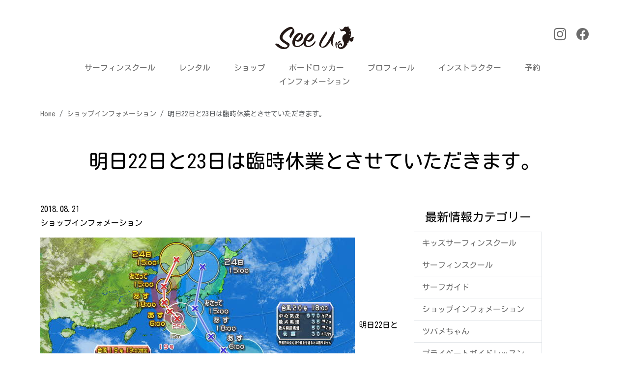

--- FILE ---
content_type: text/html; charset=UTF-8
request_url: https://seeu-surf.shop/%E6%98%8E%E6%97%A522%E6%97%A5%E3%81%A823%E6%97%A5%E3%81%AF%E8%87%A8%E6%99%82%E4%BC%91%E6%A5%AD%E3%81%A8%E3%81%95%E3%81%9B%E3%81%A6%E3%81%84%E3%81%9F%E3%81%A0%E3%81%8D%E3%81%BE%E3%81%99%E3%80%82
body_size: 4871
content:
<!doctype html>
<html lang="ja">
<head>
<meta charset="UTF-8" />
<meta name="viewport" content="width=device-width, initial-scale=1.0" />
<meta name="format-detection" content="telephone=no">
<title>明日22日と23日は臨時休業とさせていただきます。 | Seeu SURF SHOP（シーユーサーフショップ）</title>
<meta name='robots' content='max-image-preview:large' />
	<style>img:is([sizes="auto" i], [sizes^="auto," i]) { contain-intrinsic-size: 3000px 1500px }</style>
	

<meta name="description" content="明日22日と23日は台風接近のため、お店・スクール・ガイド共に、 臨時休業とさせていただきます。 台風19号は上陸してきて、20号は日本に向かってきて上陸しそうです。 十分な警戒をお願いします！ 自然相手のスポーツなので仕方ないですが、 今">
<link rel="canonical" href="https://seeu-surf.shop/%e6%98%8e%e6%97%a522%e6%97%a5%e3%81%a823%e6%97%a5%e3%81%af%e8%87%a8%e6%99%82%e4%bc%91%e6%a5%ad%e3%81%a8%e3%81%95%e3%81%9b%e3%81%a6%e3%81%84%e3%81%9f%e3%81%a0%e3%81%8d%e3%81%be%e3%81%99%e3%80%82">
<meta property="og:locale" content="ja_JP">
<meta property="og:type" content="article">
<meta property="og:image" content="https://seeu-surf.shop/cms/wp-content/uploads/2018/08/typhoon19.20.jpg">
<meta property="og:title" content="明日22日と23日は臨時休業とさせていただきます。 | Seeu SURF SHOP（シーユーサーフショップ）">
<meta property="og:description" content="明日22日と23日は台風接近のため、お店・スクール・ガイド共に、 臨時休業とさせていただきます。 台風19号は上陸してきて、20号は日本に向かってきて上陸しそうです。 十分な警戒をお願いします！ 自然相手のスポーツなので仕方ないですが、 今">
<meta property="og:url" content="https://seeu-surf.shop/%e6%98%8e%e6%97%a522%e6%97%a5%e3%81%a823%e6%97%a5%e3%81%af%e8%87%a8%e6%99%82%e4%bc%91%e6%a5%ad%e3%81%a8%e3%81%95%e3%81%9b%e3%81%a6%e3%81%84%e3%81%9f%e3%81%a0%e3%81%8d%e3%81%be%e3%81%99%e3%80%82">
<meta property="og:site_name" content="Seeu SURF SHOP（シーユーサーフショップ）">
<meta name="twitter:card" content="summary">


<link rel='stylesheet'href='https://seeu-surf.shop/cms/wp-content/plugins/instagram-feed/css/sbi-styles.min.css' type='text/css' media='all' />
<link rel='stylesheet'href='https://seeu-surf.shop/cms/wp-content/plugins/contact-form-7-add-confirm/includes/css/styles.css' type='text/css' media='all' />
<link rel='stylesheet'href='https://seeu-surf.shop/lib/bootstrap-icons/font/bootstrap-icons.min.css' type='text/css' media='all' />
<link rel='stylesheet'href='https://seeu-surf.shop/lib/css/bootstrap.min.css' type='text/css' media='all' />
<link rel='stylesheet'href='https://seeu-surf.shop/assets/css/style.css' type='text/css' media='all' />
<link rel='stylesheet' href='https://seeu-surf.shop/cms/wp-content/plugins/wp-pagenavi/pagenavi-css.css' type='text/css' media='all' />
<script type="text/javascript" src="https://seeu-surf.shop/cms/wp-includes/js/jquery/jquery.min.js" id="jquery-core-js"></script>
<script type="text/javascript" src="https://seeu-surf.shop/cms/wp-includes/js/jquery/jquery-migrate.min.js" id="jquery-migrate-js"></script>
<meta name="ti-site-data" content="eyJyIjoiMTowITc6MCEzMDowIiwibyI6Imh0dHBzOlwvXC9zZWV1LXN1cmYuc2hvcFwvY21zXC93cC1hZG1pblwvYWRtaW4tYWpheC5waHA/[base64]" /><link rel="icon" href="/assets/img/favicon.ico" id="favicon">
<link rel="apple-touch-icon" sizes="180x180" href="/assets/img/apple-touch-icon.png">
<link rel="manifest" href="/assets/img/manifest.webmanifest">
</head>
  <body class="pt-3 pt-lg-5">
    <header>
      <div class="container">
        <div class="row flex-nowrap justify-content-between align-items-center">
          <div class="col-4">
            <a class="btn" data-bs-toggle="offcanvas" href="#offcanvasHead" role="button" aria-controls="offcanvasHead">
              <i class="bi bi-list fs-lg d-block d-md-none"></i>
            </a>
            <div class="offcanvas offcanvas-start" tabindex="-1" id="offcanvasHead" aria-labelledby="offcanvasHeadLabel">
              <div class="offcanvas-header">
                <h5 class="offcanvas-title" id="offcanvasHeadLabel">
                  <a class="navbar-brand" href="/">
                    <img src="/assets/img/site_logo.svg" width="120" height="36" style="object-fit: cover" alt="Seeu シーユ－" />
                  </a>
                </h5>
                <button type="button" class="btn-close" data-bs-dismiss="offcanvas" aria-label="Close"></button>
              </div>
              <div class="offcanvas-body">
                <ul class="list-unstyled py-3">
                  <li class="py-3 border-bottom">
                    <a class="nav-link px-3" href="/surf-school/">サーフィンスクール</a>
                  </li>
                  <li class="py-3 border-bottom">
                    <a class="nav-link px-3" href="/rental/">レンタル</a>
                  </li>
                  <li class="py-3 border-bottom">
                    <a class="nav-link px-3" href="/surf-shop/">ショップ</a>
                  </li>
                  <li class="py-3 border-bottom">
                    <a class="nav-link px-3" href="/board-locker/">ボードロッカー</a>
                  </li>
                  <li class="py-3 border-bottom">
                    <a class="nav-link px-3" href="/profile/">プロフィール</a>
                  </li>
                  <li class="py-3 border-bottom">
                    <a class="nav-link px-3" href="/instructor/">インストラクター</a>
                  </li>
                  <li class="py-3 border-bottom">
                    <a class="nav-link px-3" href="/booking-form/">予約</a>
                  </li>
                  <li class="py-3 border-bottom">
                    <a class="nav-link px-3" href="/#information">インフォメーション</a>
                  </li>
                </ul>
              </div>
            </div>
          </div>
          <div class="col-4">
            <h1 class="text-center">
              <a class="navbar-brand" href="/">
                <img class="img-fluid" src="/assets/img/site_logo.svg" width="160" height="48" style="object-fit: cover" alt="Seeu シーユ－" />
              </a>
            </h1>
          </div>
          <div class="col-4">
            <ul class="list-inline text-end fs-md">
              <li class="list-inline-item">
                <a href="https://www.instagram.com/seeusurf.shop/"><i class="bi bi-instagram"></i></a>
              </li>
              <li class="list-inline-item">
                <a href="https://www.facebook.com/seeu.surf/"><i class="bi bi-facebook"></i></a>
              </li>
            </ul>
          </div>
        </div>
      </div>
    </header>

    <nav class="sticky-top bg-white mb-md-4 d-none d-md-block" data-bs-theme="light">
      <div class="container">
        <ul class="list-inline text-center mb-2 mb-md-0 mx-auto py-3">
        <li class="list-inline-item">
            <a class="nav-link px-3" href="/surf-school/">サーフィンスクール</a>
          </li>          
          <li class="list-inline-item">
            <a class="nav-link px-3" href="/rental/">レンタル</a>
          </li>
          <li class="list-inline-item">
            <a class="nav-link px-3" href="/surf-shop/">ショップ</a>
          </li>
          <li class="list-inline-item">
            <a class="nav-link px-3" href="/board-locker/">ボードロッカー</a>
          </li>
          <li class="list-inline-item">
            <a class="nav-link px-3" href="/profile/">プロフィール</a>
          </li>
          <li class="list-inline-item">
            <a class="nav-link px-3" href="/instructor/">インストラクター</a>
          </li>
          <li class="list-inline-item">
            <a class="nav-link px-3" href="/booking-form/">予約</a>
          </li>          
          <li class="list-inline-item">
            <a class="nav-link px-3" href="/#information">インフォメーション</a>
          </li>
        </ul>
      </div>
    </nav>
  	<main class="page">
    	<section class="container">
        <nav class="fs-sm" aria-label="breadcrumb"><ol class="breadcrumb"><li class="breadcrumb-item"><a href="https://seeu-surf.shop"><span>Home</span></a></li><li class="breadcrumb-item"><a href="https://seeu-surf.shop/shop-info"><span>ショップインフォメーション</span></a></li><li class="breadcrumb-item active" aria-current="page"><span>明日22日と23日は臨時休業とさせていただきます。</span></li></ol>
        </nav>      </section>

      <article class="section post">
        
				<section class="post--header container-fluid">
          <h1 class="text-center">明日22日と23日は臨時休業とさせていただきます。</h1>
        </section>

				<div class="container">
					<div class="row">
						<div class="col-md-8">
							<div class="post-meta-area">
							<ul class="post-meta list-inline">
								<li class="date" itemprop="datePublished" datetime="2018-08-21T19:15:52+09:00">
									<i class="fa fa-clock-o"></i> 2018.08.21								</li>
								<li>
									ショップインフォメーション								</li>
							</ul>
						</div>

						<div class="post--body">
							<img fetchpriority="high" decoding="async" class="alignnone size-full wp-image-3132" src="https://seeu-surf.shop/cms/wp-content/uploads/2018/08/typhoon19.20.jpg" alt="" width="640" height="360" />

明日22日と23日は台風接近のため、お店・スクール・ガイド共に、

臨時休業とさせていただきます。

台風19号は上陸してきて、20号は日本に向かってきて上陸しそうです。

十分な警戒をお願いします！

自然相手のスポーツなので仕方ないですが、

今回もサーフィンを楽しみにしていた人達に残念な思いをさせてしまいました。

波が落ち着いた時に、また是非遊びに来てくださいね♪

&nbsp;						</div>

						<div class="post-footer">
							<ul class="post-footer-list">
								<li class="cat">
									<i class="fa fa-folder"></i> <a href="https://seeu-surf.shop/shop-info" rel="category tag">ショップインフォメーション</a>								</li>
															</ul>
						</div>
							</div>
						<div class="col-lg-3">
													<aside class="sidebar">

							<section>
								<h3 class="bg4 m-0 p-3 h4 text-center">最新情報カテゴリー</h3>
								<ul class="list-group rounded-0">
							<li class="list-group-item"><a href="https://seeu-surf.shop/%e3%82%ad%e3%83%83%e3%82%ba%e3%82%b5%e3%83%bc%e3%83%95%e3%82%a3%e3%83%b3%e3%82%b9%e3%82%af%e3%83%bc%e3%83%ab">キッズサーフィンスクール</a></li><li class="list-group-item"><a href="https://seeu-surf.shop/%e3%82%b5%e3%83%bc%e3%83%95%e3%82%a3%e3%83%b3%e3%82%b9%e3%82%af%e3%83%bc%e3%83%ab">サーフィンスクール</a></li><li class="list-group-item"><a href="https://seeu-surf.shop/%e3%82%b5%e3%83%bc%e3%83%95%e3%82%ac%e3%82%a4%e3%83%89">サーフガイド</a></li><li class="list-group-item"><a href="https://seeu-surf.shop/shop-info">ショップインフォメーション</a></li><li class="list-group-item"><a href="https://seeu-surf.shop/%e3%83%84%e3%83%90%e3%83%a1%e3%81%a1%e3%82%83%e3%82%93">ツバメちゃん</a></li><li class="list-group-item"><a href="https://seeu-surf.shop/%e3%83%97%e3%83%a9%e3%82%a4%e3%83%99%e3%83%bc%e3%83%88%e3%82%ac%e3%82%a4%e3%83%89%e3%83%ac%e3%83%83%e3%82%b9%e3%83%b3">プライベートガイドレッスン</a></li><li class="list-group-item"><a href="https://seeu-surf.shop/%e3%83%96%e3%83%ad%e3%82%b0">ブログ</a></li><li class="list-group-item"><a href="https://seeu-surf.shop/surfboard">ボードインプレッション</a></li><li class="list-group-item"><a href="https://seeu-surf.shop/%e4%bb%8a%e6%9c%88%e3%81%ae%e3%81%8a%e4%bc%91%e3%81%bf">今月のお休み</a></li><li class="list-group-item"><a href="https://seeu-surf.shop/%e5%ae%ae%e5%b4%8e%e8%a6%b3%e5%85%89">宮崎観光</a></li><li class="list-group-item"><a href="https://seeu-surf.shop/wave-info">波情報</a></li>								</ul>
							</section>

							<section>
								<h3 class="bg4 m-0 p-3 h4 text-center">最近の記事</h3>
								<ul class="list-group rounded-0">
																<li class="list-group-item">
										<div class="d-flex">
											<div class="flex-shrink-0">
												<img src="https://seeu-surf.shop/cms/wp-content/uploads/2021/06/P6180064-2.jpg" class="sq64 wp-post-image" alt="" decoding="async" loading="lazy" />											</div>
											<div class="flex-grow-1 ms-3">
												<dl>
													<dt><a href="https://seeu-surf.shop/%e6%a7%98%e3%80%85%e3%81%aa%e3%83%91%e3%83%bc%e3%83%95%e3%82%a7%e3%82%af%e3%83%88%e3%82%a6%e3%82%a7%e3%83%bc%e3%83%96-in-%e9%9d%92%e5%b3%b6">様々なパーフェクトウェーブ in 青島</a></dt>
													<dd class="fs-sm">
														今日の青島は、 全体的にワイドで波のブレイクも速かったのです<i class="bi bi-three-dots ms-2"></i>													</dd>
												</dl>
											</div>
										</div>
									</li>
																<li class="list-group-item">
										<div class="d-flex">
											<div class="flex-shrink-0">
												<img src="https://seeu-surf.shop/cms/wp-content/uploads/2021/05/BC243C54-6392-463F-B02A-928CCEFA0C51.jpeg" class="sq64 wp-post-image" alt="" decoding="async" loading="lazy" />											</div>
											<div class="flex-grow-1 ms-3">
												<dl>
													<dt><a href="https://seeu-surf.shop/%e7%b4%a0%e6%95%b5%e3%81%aa%e7%b5%b5%e7%94%bb">素敵な絵画</a></dt>
													<dd class="fs-sm">
														See uの駐車場の壁に、 @atelier.sanbiさん<i class="bi bi-three-dots ms-2"></i>													</dd>
												</dl>
											</div>
										</div>
									</li>
																<li class="list-group-item">
										<div class="d-flex">
											<div class="flex-shrink-0">
												<img src="https://seeu-surf.shop/cms/wp-content/uploads/2021/05/E8C3B60B-3036-4CAB-8003-6CA1B9C15365-scaled.jpeg" class="sq64 wp-post-image" alt="" decoding="async" loading="lazy" />											</div>
											<div class="flex-grow-1 ms-3">
												<dl>
													<dt><a href="https://seeu-surf.shop/%e6%a2%85%e9%9b%a8%e5%85%a5%e3%82%8a-2">梅雨入り</a></dt>
													<dd class="fs-sm">
														昨日、梅雨入りが発表された宮崎。 平年より19日も早い梅雨入<i class="bi bi-three-dots ms-2"></i>													</dd>
												</dl>
											</div>
										</div>
									</li>
																<li class="list-group-item">
										<div class="d-flex">
											<div class="flex-shrink-0">
												<img src="https://seeu-surf.shop/cms/wp-content/uploads/2021/03/IMG_1968.jpg" class="sq64 wp-post-image" alt="" decoding="async" loading="lazy" />											</div>
											<div class="flex-grow-1 ms-3">
												<dl>
													<dt><a href="https://seeu-surf.shop/maxim-craftsuits-2021-new-catalog">MAXIM CRAFTSUITS 2021 NEW CATALOG</a></dt>
													<dd class="fs-sm">
														MAXIMより2021年の新しいカタログが届きました。 今期<i class="bi bi-three-dots ms-2"></i>													</dd>
												</dl>
											</div>
										</div>
									</li>
																<li class="list-group-item">
										<div class="d-flex">
											<div class="flex-shrink-0">
												<img src="https://seeu-surf.shop/cms/wp-content/uploads/2021/03/372D76AE-9A5E-4F73-AFF5-A4A81696DFAA-scaled.jpeg" class="sq64 wp-post-image" alt="" decoding="async" loading="lazy" />											</div>
											<div class="flex-grow-1 ms-3">
												<dl>
													<dt><a href="https://seeu-surf.shop/%e3%83%84%e3%83%90%e3%83%a1%e3%81%a1%e3%82%83%e3%82%93%e3%81%ae%e5%b7%a3%e4%bd%9c%e3%82%8a%e3%82%b9%e3%82%bf%e3%83%bc%e3%83%88%ef%bc%81">ツバメちゃんの巣作りスタート！</a></dt>
													<dd class="fs-sm">
														1年を通してずっと軒下に住んでいるツバメちゃん達が、 今年も<i class="bi bi-three-dots ms-2"></i>													</dd>
												</dl>
											</div>
										</div>
									</li>
																						</ul>
							</section>
						</aside>
						</div>
					</div>
				</div>
			</article>
</main>

<footer>
  <div class="text-center mb-3 mb-lg-5">
    <a class="navbar-brand" href="#">
      <img src="/assets/img/site_logo.svg" width="120" height="36" style="object-fit: cover" alt="Seeu シーユ－" />
    </a>
  </div>

  <div class="container border-top border-bottom py-4 py-lg-5">
    <nav class="mb-lg-5">
      <ul class="fs-sm text-center text-md-start">
        <li><a href="/surf-school/">サーフィンスクール</a></li>
        <li><a href="/rental/">レンタル</a></li>
        <li><a href="/surf-shop/">ショップ</a></li>
        <li><a href="/board-locker/">ボードロッカー</a></li>
        <li><a href="/profile/">プロフィール</a></li>
        <li><a href="/instructor/">インストラクター</a></li>
        <li><a href="/booking-form/">予約</a></li>
        <li><a href="/#information">インフォメーション</a></li>
        <li><a class="border-0" href="/privacy-policy/">プライバシーポリシー</a></li>
      </ul>
    </nav>
    <div class="text-end mt-lg-5">
      <span class="fs-xs pe-2">FIND US ON:</span>
      <a href="https://www.facebook.com/seeu.surf/"><i class="bi bi-facebook"></i></a>
      <a href="https://www.instagram.com/seeusurf.shop/"><i class="bi bi-instagram"></i></a>
    </div>
  </div>
  <div class="container mt-3">
    <p class="text-end fs-xs">&copy; See u.</p>
  </div>
</footer>
<script type="speculationrules">
{"prefetch":[{"source":"document","where":{"and":[{"href_matches":"\/*"},{"not":{"href_matches":["\/cms\/wp-*.php","\/cms\/wp-admin\/*","\/cms\/wp-content\/uploads\/*","\/cms\/wp-content\/*","\/cms\/wp-content\/plugins\/*","\/cms\/wp-content\/themes\/at202502\/*","\/*\\?(.+)"]}},{"not":{"selector_matches":"a[rel~=\"nofollow\"]"}},{"not":{"selector_matches":".no-prefetch, .no-prefetch a"}}]},"eagerness":"conservative"}]}
</script>

<script type="text/javascript">
var sbiajaxurl = "https://seeu-surf.shop/cms/wp-admin/admin-ajax.php";
</script>
<script type="text/javascript" src="https://seeu-surf.shop/cms/wp-includes/js/jquery/jquery.form.min.js" id="jquery-form-js"></script>
<script type="text/javascript" src="https://seeu-surf.shop/cms/wp-content/plugins/contact-form-7-add-confirm/includes/js/scripts.js" id="contact-form-7-confirm-js"></script>
<script type="text/javascript" src="https://seeu-surf.shop/lib/js/bootstrap.bundle.min.js" id="bootstrap-script-js"></script>
<script type="text/javascript" src="https://seeu-surf.shop/assets/js/setting.js" id="setting-script-js"></script>
</body>
</html>
<!-- Cached by WP-Optimize - https://teamupdraft.com/wp-optimize/ - Last modified: 2026年1月18日 2:26 AM (Asia/Tokyo UTC:9) -->


--- FILE ---
content_type: application/javascript
request_url: https://seeu-surf.shop/assets/js/setting.js
body_size: 115
content:
window.addEventListener('scroll', function(){
    const scroll = window.scrollY;
    const windowHeight = window.innerHeight;
    const boxes = document.querySelectorAll('.box');
  
    boxes.forEach(function(box) {
      const distanceToBox = box.offsetTop;
      if(scroll + windowHeight > distanceToBox) {
        box.classList.add('is-active');
      }
    });
  });